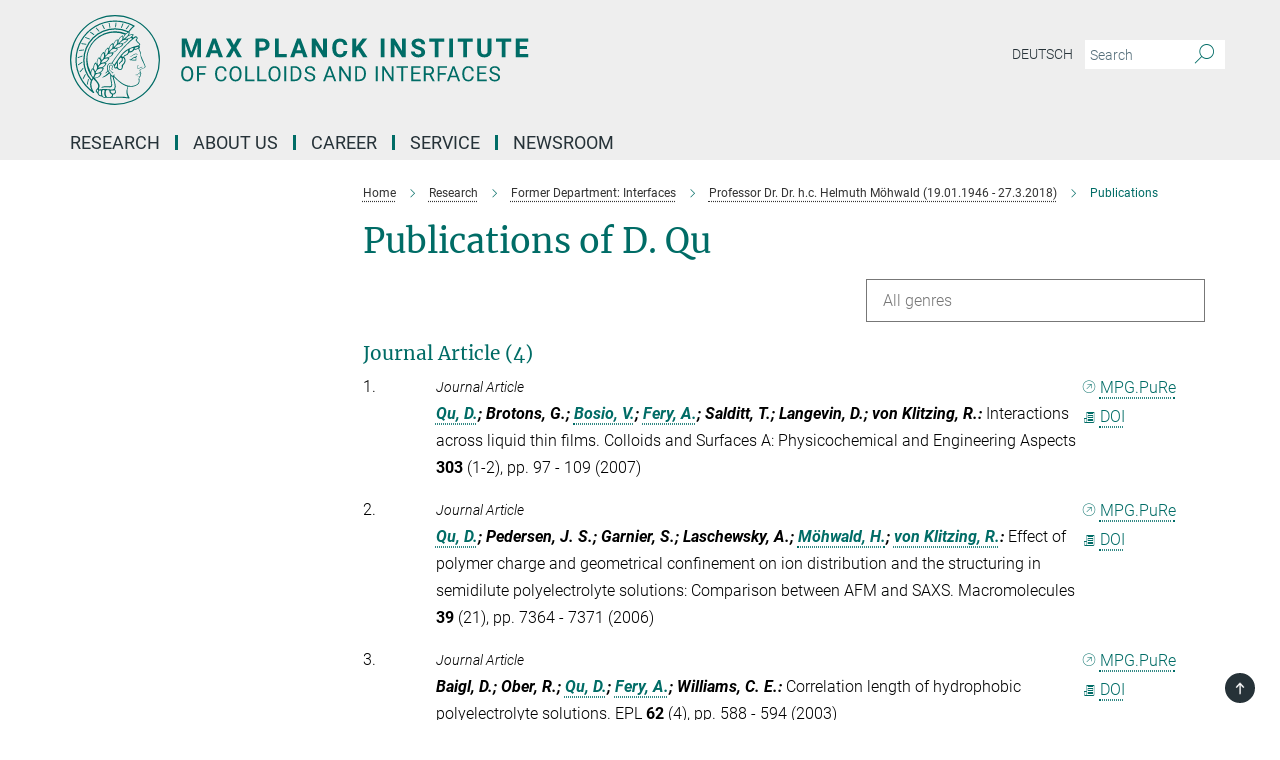

--- FILE ---
content_type: text/css
request_url: https://www.mpikg.mpg.de/assets/responsive/headerstylesheets/mpikgf2-header-c7ac201ea10c01bb87eb7e6a1cc1a6c484bf64fec9f48426cc6c73fe9914a1de.css
body_size: 957
content:
@media (min-width: 992px){body.mpikgf2:not(.mpg):not(.schools) #main_nav{margin:0px -15px 5px -15px;width:calc(100% + 30px);padding-right:0}body.mpikgf2:not(.mpg):not(.schools) #main_nav li.dropdown.mega-dropdown.clearfix{max-height:15px;padding-bottom:25px}body.mpikgf2:not(.mpg):not(.schools) #main_nav li.dropdown.mega-dropdown.clearfix .dropdown-menu{margin-top:14px}}body.mpikgf2:not(.mpg):not(.schools) .custom-print-header{content:url(/assets/institutes/headers/mpikgf2-desktop-de-e5df64644308138d3e62f32a6ff503d44d6c255ac39a1ed66d28bc369a24630d.svg);display:block;width:100%;font-size:0}body.mpikgf2:not(.mpg):not(.schools) .custom-print-header::before{display:none}body.mpikgf2:not(.mpg):not(.schools) .custom-print-header.language-de{content:url(/assets/institutes/headers/mpikgf2-desktop-de-e5df64644308138d3e62f32a6ff503d44d6c255ac39a1ed66d28bc369a24630d.svg)}body.mpikgf2:not(.mpg):not(.schools) .custom-print-header.language-dedep{content:url(/assets/institutes/headers/mpikgf2-desktop-dedep-e5df64644308138d3e62f32a6ff503d44d6c255ac39a1ed66d28bc369a24630d.svg)}body.mpikgf2:not(.mpg):not(.schools) .custom-print-header.language-en{content:url(/assets/institutes/headers/mpikgf2-desktop-en-5218316654b18a107c812f30b01a11e9c9f45e8fc65b3ec98202a1fb476a3d50.svg)}body.mpikgf2:not(.mpg):not(.schools) .custom-print-header.language-endep{content:url(/assets/institutes/headers/mpikgf2-desktop-endep-5218316654b18a107c812f30b01a11e9c9f45e8fc65b3ec98202a1fb476a3d50.svg)}body.mpikgf2:not(.mpg):not(.schools) header.navbar .navbar-header a.navbar-brand{background-image:url(/assets/institutes/headers/mpikgf2-desktop-de-e5df64644308138d3e62f32a6ff503d44d6c255ac39a1ed66d28bc369a24630d.svg);width:750px;height:90px;margin-bottom:25px;margin-top:15px;left:30px}body.mpikgf2:not(.mpg):not(.schools) header.navbar .navbar-header a.navbar-brand.language-de{background-image:url(/assets/institutes/headers/mpikgf2-desktop-de-e5df64644308138d3e62f32a6ff503d44d6c255ac39a1ed66d28bc369a24630d.svg)}body.mpikgf2:not(.mpg):not(.schools) header.navbar .navbar-header a.navbar-brand.language-dedep{background-image:url(/assets/institutes/headers/mpikgf2-desktop-dedep-e5df64644308138d3e62f32a6ff503d44d6c255ac39a1ed66d28bc369a24630d.svg)}@media (min-width: 768px){body.mpikgf2:not(.mpg):not(.schools) header.navbar .navbar-header a.navbar-brand.language-dedep{margin-bottom:45px}}body.mpikgf2:not(.mpg):not(.schools) header.navbar .navbar-header a.navbar-brand.language-en{background-image:url(/assets/institutes/headers/mpikgf2-desktop-en-5218316654b18a107c812f30b01a11e9c9f45e8fc65b3ec98202a1fb476a3d50.svg)}body.mpikgf2:not(.mpg):not(.schools) header.navbar .navbar-header a.navbar-brand.language-endep{background-image:url(/assets/institutes/headers/mpikgf2-desktop-endep-5218316654b18a107c812f30b01a11e9c9f45e8fc65b3ec98202a1fb476a3d50.svg)}@media (min-width: 768px){body.mpikgf2:not(.mpg):not(.schools) header.navbar .navbar-header a.navbar-brand.language-endep{margin-bottom:45px}}body.mpikgf2:not(.mpg):not(.schools) header.navbar .navbar-header a.navbar-brand::before{display:none}@media (max-width: 991px){body.mpikgf2:not(.mpg):not(.schools) header.navbar .navbar-header a.navbar-brand{margin-bottom:10px;background-image:url(/assets/institutes/headers/mpikgf2-desktop-de-e5df64644308138d3e62f32a6ff503d44d6c255ac39a1ed66d28bc369a24630d.svg);height:78.0px;margin-bottom:20px;position:relative;width:650px;left:15px}body.mpikgf2:not(.mpg):not(.schools) header.navbar .navbar-header a.navbar-brand.language-de{background-image:url(/assets/institutes/headers/mpikgf2-desktop-de-e5df64644308138d3e62f32a6ff503d44d6c255ac39a1ed66d28bc369a24630d.svg);height:78.0px}body.mpikgf2:not(.mpg):not(.schools) header.navbar .navbar-header a.navbar-brand.language-dedep{background-image:url(/assets/institutes/headers/mpikgf2-desktop-dedep-e5df64644308138d3e62f32a6ff503d44d6c255ac39a1ed66d28bc369a24630d.svg);height:78.0px}body.mpikgf2:not(.mpg):not(.schools) header.navbar .navbar-header a.navbar-brand.language-en{background-image:url(/assets/institutes/headers/mpikgf2-desktop-en-5218316654b18a107c812f30b01a11e9c9f45e8fc65b3ec98202a1fb476a3d50.svg);height:78.0px}body.mpikgf2:not(.mpg):not(.schools) header.navbar .navbar-header a.navbar-brand.language-endep{background-image:url(/assets/institutes/headers/mpikgf2-desktop-endep-5218316654b18a107c812f30b01a11e9c9f45e8fc65b3ec98202a1fb476a3d50.svg);height:78.0px}body.mpikgf2:not(.mpg):not(.schools) .navbar-default .navbar-toggle{background:transparent;border:0;display:inline-block;height:40px;margin-right:1em;margin-top:0;position:absolute;top:39.0px;width:40px;z-index:110;right:0;padding:0}body.mpikgf2.language-de:not(.mpg):not(.schools) .navbar-default .navbar-toggle{top:39.0px}body.mpikgf2.language-dedep:not(.mpg):not(.schools) .navbar-default .navbar-toggle{top:39.0px}body.mpikgf2.language-en:not(.mpg):not(.schools) .navbar-default .navbar-toggle{top:39.0px}body.mpikgf2.language-endep:not(.mpg):not(.schools) .navbar-default .navbar-toggle{top:39.0px}}@media (max-width: 767px){body.mpikgf2:not(.mpg):not(.schools) header.navbar .navbar-header a.navbar-brand{background-image:url(/assets/institutes/headers/mpikgf2-mobile-de-19114207042588187b839d8ae96f0c8d237ea6f93a610c7b565bd7728016b557.svg);height:calc((100vw - 105px)/5.0);line-height:63px;width:calc(100vw - 105px);max-width:600px;max-height:120px;margin-bottom:20px}body.mpikgf2:not(.mpg):not(.schools) header.navbar .navbar-header a.navbar-brand.language-de{background-image:url(/assets/institutes/headers/mpikgf2-mobile-de-19114207042588187b839d8ae96f0c8d237ea6f93a610c7b565bd7728016b557.svg);height:calc((100vw - 105px)/5.0)}body.mpikgf2:not(.mpg):not(.schools) header.navbar .navbar-header a.navbar-brand.language-dedep{background-image:url(/assets/institutes/headers/mpikgf2-mobile-dedep-87bfe91c41cda10589cb811422ebbf031fb466739dcc945936b4913a7596552e.svg);height:calc((100vw - 105px)/5.0)}body.mpikgf2:not(.mpg):not(.schools) header.navbar .navbar-header a.navbar-brand.language-en{background-image:url(/assets/institutes/headers/mpikgf2-mobile-en-b27aede55449b94a88cdda57e335dfc16987bfcb64d58de8dceecd0173720e88.svg);height:calc((100vw - 105px)/5.0)}body.mpikgf2:not(.mpg):not(.schools) header.navbar .navbar-header a.navbar-brand.language-endep{background-image:url(/assets/institutes/headers/mpikgf2-mobile-endep-4adac0710755892ca83eed5a248454e985123a3d76f04bc0fb4a1c522a5ee192.svg);height:calc((100vw - 105px)/5.0)}body.mpikgf2:not(.mpg):not(.schools) .navbar-default .navbar-toggle{top:60px}}@media (max-width: 767px){body.mpikgf2:not(.mpg):not(.schools) .navbar-default .navbar-toggle{top:60px}}@media (max-width: 705px){body.mpikgf2:not(.mpg):not(.schools) .navbar-default .navbar-toggle{top:calc((100vw - 105px)/10.0)}body.mpikgf2:not(.mpg):not(.schools) header.navbar .navbar-header a.navbar-brand{font-size:calc(63 * (100vw - 105px) / (705.0 - 105));line-height:calc(63 * (100vw - 105px) / (705.0 - 105))}}@media (max-width: 767px){body.mpikgf2.language-de:not(.mpg):not(.schools) .navbar-default .navbar-toggle{top:60px}}@media (max-width: 705px){body.mpikgf2.language-de:not(.mpg):not(.schools) .navbar-default .navbar-toggle{top:calc((100vw - 105px)/10.0)}}@media (max-width: 767px){body.mpikgf2.language-dedep:not(.mpg):not(.schools) .navbar-default .navbar-toggle{top:60px}}@media (max-width: 705px){body.mpikgf2.language-dedep:not(.mpg):not(.schools) .navbar-default .navbar-toggle{top:calc((100vw - 105px)/10.0)}}@media (max-width: 767px){body.mpikgf2.language-en:not(.mpg):not(.schools) .navbar-default .navbar-toggle{top:60px}}@media (max-width: 705px){body.mpikgf2.language-en:not(.mpg):not(.schools) .navbar-default .navbar-toggle{top:calc((100vw - 105px)/10.0)}}@media (max-width: 767px){body.mpikgf2.language-endep:not(.mpg):not(.schools) .navbar-default .navbar-toggle{top:60px}}@media (max-width: 705px){body.mpikgf2.language-endep:not(.mpg):not(.schools) .navbar-default .navbar-toggle{top:calc((100vw - 105px)/10.0)}}@media (min-width: 992px){body.mpikgf2:not(.mpg):not(.schools) .navigation-on-top .navbar.navbar-default{position:absolute;top:15px;width:970px}body.mpikgf2:not(.mpg):not(.schools) .navigation-on-top .navbar-header a.navbar-brand{margin-top:30px}}@media (min-width: 1200px){body.mpikgf2:not(.mpg):not(.schools) .navigation-on-top .navbar.navbar-default{position:absolute;top:15px;width:1170px}}
